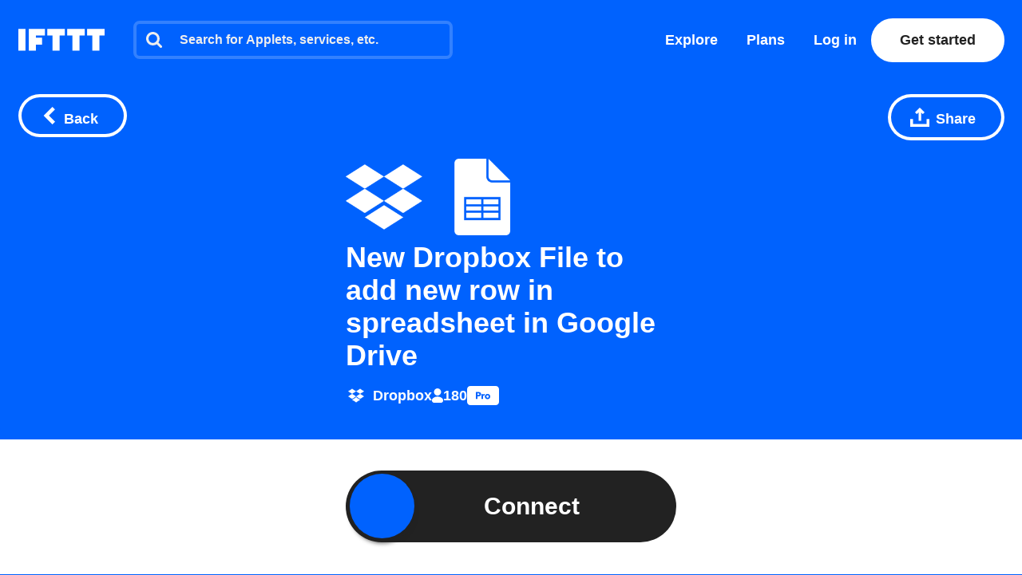

--- FILE ---
content_type: text/javascript
request_url: https://web-assets.ifttt.com/builds/assets/unauthenticated_applet-ADbRGOVW.js
body_size: 378
content:
import{s as d}from"./shared_vanilla_setup-B-dQulyl.js";import{i as c}from"./sharing-ZCL5lFsI.js";import{B as l}from"./build_automation_dropdown-Dz0ikYaV.js";import{i as o,U as n}from"./user-snYI-LHZ.js";import{l as u,s as m,v as p}from"./header-BtxRs-bk.js";import{s as S}from"./utils-Dgq4nV1v.js";import{T as v}from"./tqa_list_tabs-DfPpKiGZ.js";import"./exports-Bhdkkp7I.js";import"./setup_unified_mobile_menu-KN9tCv1m.js";import"./_commonjsHelpers-CE1G-McA.js";function w(){const e=document.querySelector(".connect-button"),{url:i,applet_slug:a,sessionId:s}=JSON.parse(e.dataset.connect);e.addEventListener("click",()=>{const t=S(a,s),r=u(t)||{user:o};r.user.authRequestedAt=new Date().toISOString(),m({user:o},t),window.location.assign(i)},{once:!0})}d();document.addEventListener("DOMContentLoaded",function(){c(),w(),n("code",null),window.addEventListener("appletEnabled",()=>{document.querySelector(".connection-id.hide")?.classList.remove("hide"),document.querySelector("div.delete.hide")?.classList.remove("hide"),document.querySelector(".top_level_activity")?.classList.remove("hide")},{once:!0}),window.addEventListener("appletEnabled",()=>{document.querySelector(".connection-notifications-wrapper")?.classList.remove("hide")}),window.addEventListener("appletDisabled",()=>{document.querySelector(".connection-notifications-wrapper")?.classList.add("hide")})},{once:!0});Object.assign(window.App.Scripts,{BuildAutomationDropdown:l,UpdateParam:n,SetDatadogRumContext:p,TqaListTabs:v});
//# sourceMappingURL=unauthenticated_applet-ADbRGOVW.js.map
